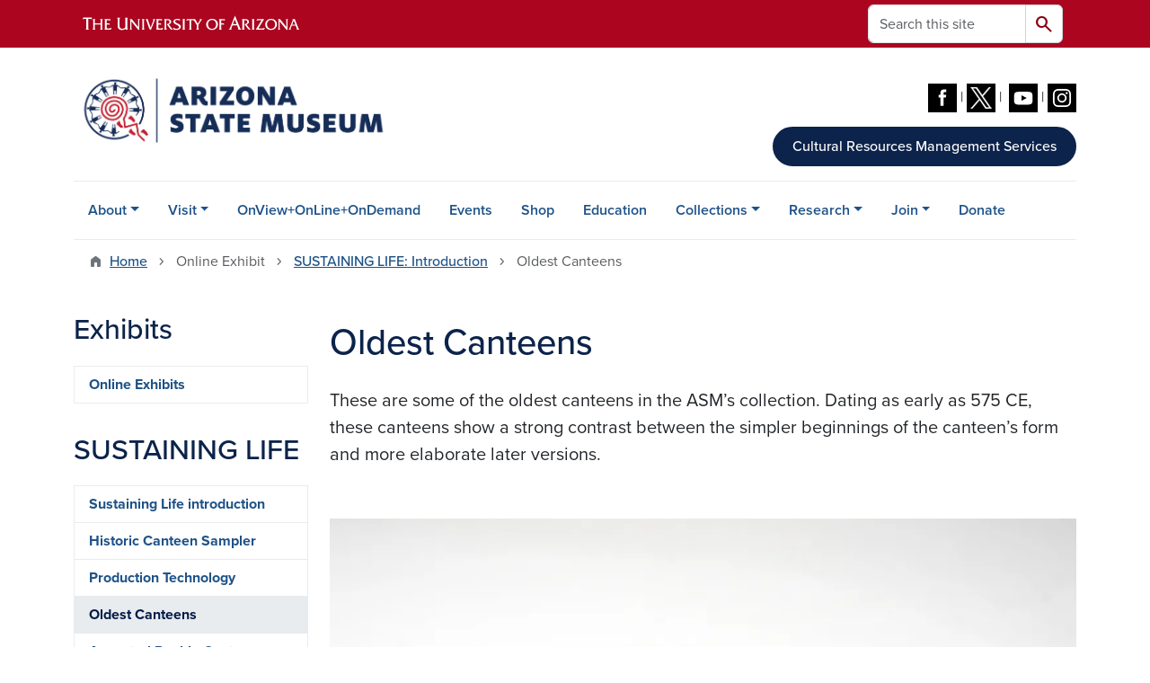

--- FILE ---
content_type: text/html; charset=UTF-8
request_url: https://statemuseum.arizona.edu/online-exhibit/sustaining-life/oldest-canteens
body_size: 11956
content:
<!DOCTYPE html>
<html lang="en" dir="ltr" prefix="og: https://ogp.me/ns#" class="sticky-footer">
  <head>
    <meta charset="utf-8" />
<link rel="shortlink" href="https://statemuseum.arizona.edu/" />
<meta property="og:site_name" content="Arizona State Museum" />
<meta property="og:url" content="https://statemuseum.arizona.edu/online-exhibit/sustaining-life/oldest-canteens" />
<meta property="og:title" content="Oldest Canteens" />
<meta property="og:image" content="https://statemuseum.arizona.edu/sites/default/files/6544-x-1_p10.jpg" />
<meta name="twitter:card" content="summary" />
<meta name="Generator" content="Arizona Quickstart (https://quickstart.arizona.edu)" />
<meta name="MobileOptimized" content="width" />
<meta name="HandheldFriendly" content="true" />
<meta name="viewport" content="width=device-width, initial-scale=1, shrink-to-fit=no" />
<script type="application/ld+json">{
    "@context": "https://schema.org",
    "@graph": [
        {
            "@type": "CollegeOrUniversity",
            "url": "https://statemuseum.arizona.edu/",
            "name": "University of Arizona Arizona State Museum",
            "parentOrganization": {
                "@type": "EducationalOrganization",
                "@id": "https://www.arizona.edu/",
                "name": "University of Arizona",
                "url": "https://www.arizona.edu/",
                "sameAs": [
                    "https://www.facebook.com/uarizona",
                    "https://x.com/uarizona",
                    "https://www.instagram.com/uarizona",
                    "https://linkedin.com/edu/university-of-arizona-17783",
                    "https://www.youtube.com/universityofarizona",
                    "https://en.wikipedia.org/wiki/University_of_Arizona"
                ],
                "address": {
                    "@type": "PostalAddress",
                    "streetAddress": "1401 E University Blvd",
                    "addressLocality": "Tucson",
                    "addressRegion": "AZ",
                    "postalCode": "85721",
                    "addressCountry": "US"
                }
            }
        }
    ]
}</script>
<meta http-equiv="x-ua-compatible" content="ie=edge" />
<link rel="icon" href="/profiles/custom/az_quickstart/themes/custom/az_barrio/favicon.ico" type="image/vnd.microsoft.icon" />

    <title>Oldest Canteens | Arizona State Museum</title>
    <link rel="stylesheet" media="all" href="/sites/default/files/css/css_cGrWXhHjZ3hv9KPrLzLLxp4GdSLfBH170rBelyXVx-4.css?delta=0&amp;language=en&amp;theme=az_barrio&amp;include=[base64]" />
<link rel="stylesheet" media="all" href="/sites/default/files/css/css_HtyAnWRwOsQ18sLyyG1t-Sk98alFqlS4cz0aSma79_8.css?delta=1&amp;language=en&amp;theme=az_barrio&amp;include=[base64]" />
<link rel="stylesheet" media="all" href="https://use.typekit.net/emv3zbo.css" />
<link rel="stylesheet" media="all" href="https://fonts.googleapis.com/css2?family=Material+Symbols+Rounded:opsz,wght,FILL,GRAD@24,400,1,0#.css" />
<link rel="stylesheet" media="all" href="https://cdn.digital.arizona.edu/lib/az-icons/1.0.4/az-icons-styles.min.css" />
<link rel="stylesheet" media="all" href="https://cdn.digital.arizona.edu/lib/arizona-bootstrap/5.0.3/css/arizona-bootstrap.min.css" />
<link rel="stylesheet" media="all" href="/sites/default/files/css/css_Ds7SlWsEip9z5CoRz6Z8TQjD4zGc33aBcAJiHaa-9ng.css?delta=6&amp;language=en&amp;theme=az_barrio&amp;include=[base64]" />
<link rel="stylesheet" media="print" href="/sites/default/files/css/css_sbUM_ZzPYhhrz1FB5b02ouDuMC_7kDFRkFTf0Ysnwcg.css?delta=7&amp;language=en&amp;theme=az_barrio&amp;include=[base64]" />

    <script type="application/json" data-drupal-selector="drupal-settings-json">{"path":{"baseUrl":"\/","pathPrefix":"","currentPath":"node\/238","currentPathIsAdmin":false,"isFront":false,"currentLanguage":"en"},"pluralDelimiter":"\u0003","suppressDeprecationErrors":true,"gtag":{"tagId":"","consentMode":false,"otherIds":[],"events":[],"additionalConfigInfo":[]},"ajaxPageState":{"libraries":"[base64]","theme":"az_barrio","theme_token":null},"ajaxTrustedUrl":{"\/search\/node":true},"gtm":{"tagId":null,"settings":{"data_layer":"dataLayer","include_classes":false,"allowlist_classes":"","blocklist_classes":"","include_environment":false,"environment_id":"","environment_token":""},"tagIds":["GTM-ML2BZB","GTM-MNPBHQG2"]},"data":{"extlink":{"extTarget":true,"extTargetAppendNewWindowDisplay":true,"extTargetAppendNewWindowLabel":"(opens in a new window)","extTargetNoOverride":true,"extNofollow":false,"extTitleNoOverride":false,"extNoreferrer":false,"extFollowNoOverride":false,"extClass":"0","extLabel":"(link is external)","extImgClass":false,"extSubdomains":false,"extExclude":"^(?!(https?:\\\/\\\/)(arizona.box.com|docs.google.com|dropbox.com|www.dropbox.com|emailarizona-my.sharepoint.com|events.trellis.arizona.edu)).*","extInclude":"\/sites\/.+\/files\/.+\\.pdf","extCssExclude":"","extCssInclude":"","extCssExplicit":"","extAlert":false,"extAlertText":"This link will take you to an external web site. We are not responsible for their content.","extHideIcons":false,"mailtoClass":"0","telClass":"","mailtoLabel":"(link sends email)","telLabel":"(link is a phone number)","extUseFontAwesome":false,"extIconPlacement":"append","extPreventOrphan":false,"extFaLinkClasses":"fa fa-external-link","extFaMailtoClasses":"fa fa-envelope-o","extAdditionalLinkClasses":"","extAdditionalMailtoClasses":"","extAdditionalTelClasses":"","extFaTelClasses":"fa fa-phone","allowedDomains":[],"extExcludeNoreferrer":""}},"field_group":{"html_element":{"mode":"az_large","context":"view","settings":{"classes":"figure-caption","id":"","element":"figcaption","show_label":false,"label_element":"h3","label_element_classes":"","attributes":"","effect":"none","speed":"fast"}}},"user":{"uid":0,"permissionsHash":"5fdc6f67541a3ffcb638f342387016621d3f1f8ea2c4e2080f83bcc47749fd1a"}}</script>
<script src="/sites/default/files/js/js_tLB9Iv6MJ-p0IilYqg0WOKSy0dWDrb_MhiknvzbNCMk.js?scope=header&amp;delta=0&amp;language=en&amp;theme=az_barrio&amp;include=eJxdi-sOgyAMhV-IyiOZAwPCVlsD1Tiffrpbsv05t_bDPga0VtVjp1cizZkiZEUnwerwfQmLmQqJUlTJXKOdx6gtnfSkoXJ6IkHVujXMH7KwBjB1u3OV4tJmh9_8pS0zeHhXV1QLp9FQfDnkvw-4YvsdpwfP0Unj"></script>
<script src="/modules/contrib/google_tag/js/gtag.js?t9ag61"></script>
<script src="/modules/contrib/google_tag/js/gtm.js?t9ag61"></script>

  </head>
  <body class="layout-one-sidebar layout-sidebar-first page-node-238 path-node node--type-az-flexible-page">
    <a href="#content" class="visually-hidden-focusable btn btn-dark position-absolute start-50 translate-middle-x z-1 mt-1">
      Skip to main content
    </a>
    <noscript><iframe src="https://www.googletagmanager.com/ns.html?id=GTM-ML2BZB"
                  height="0" width="0" style="display:none;visibility:hidden"></iframe></noscript>
<noscript><iframe src="https://www.googletagmanager.com/ns.html?id=GTM-MNPBHQG2"
                  height="0" width="0" style="display:none;visibility:hidden"></iframe></noscript>

      <div class="dialog-off-canvas-main-canvas" data-off-canvas-main-canvas>
    
<div id="page-wrapper">
  <div id="page">
        <header id="header" class="header" role="banner" aria-label="Site header">
      <div class="arizona-header az-fixed-header-on-mobile bg-red" id="header_arizona">
        <div class="container">
          <div class="row flex-nowrap">
                          <a class="arizona-logo col-auto" href="https://www.arizona.edu" title="The University of Arizona homepage">
                <img class="arizona-line-logo" alt="The University of Arizona Wordmark Line Logo White" src="https://cdn.digital.arizona.edu/logos/v1.0.0/ua_wordmark_line_logo_white_rgb.min.svg" fetchpriority="high" />
              </a>
                                        <section class="d-none d-lg-flex col-auto region region-header-ua-utilities">
    <div class="search-block-form az-search-block block block-search block-search-form-block" data-drupal-selector="search-block-form" id="block-az-barrio-search" role="search">
  
    
          <div class="content">
      <form block="block-az-barrio-search" action="/search/node" method="get" id="search-block-form" accept-charset="UTF-8" class="search-form search-block-form">
  <div class="input-group">
      <label for="edit-keys" class="visually-hidden">Search</label>
<input title="Enter the terms you wish to search for." data-drupal-selector="edit-keys" type="search" id="edit-keys" name="keys" value="" size="15" maxlength="128" class="form-search form-control rounded-start" placeholder="Search this site" aria-label="Search this site" />


<button data-drupal-selector="edit-submit" type="submit" id="edit-submit" value="Search" class="button js-form-submit form-submit btn"><span class="material-symbols-rounded">search</span></button>




  </div>
</form>


    </div>
  
</div>

  </section>

                                      <div class="d-lg-none d-flex col-auto px-0">
                                  <button type="button" data-bs-toggle="offcanvas" data-bs-target="#azMobileNav" aria-controls="azMobileNav" class="btn btn-arizona-header" id="jsAzSearch">
                    <span aria-hidden="true" class="icon material-symbols-rounded">search</span>
                    <span class="icon-text">Search</span>
                  </button>
                                                  <button type="button" data-bs-toggle="offcanvas" data-bs-target="#azMobileNav" aria-controls="azMobileNav" class="btn btn-arizona-header">
                    <span aria-hidden="true" class="icon material-symbols-rounded">menu</span>
                    <span class="icon-text">Menu</span>
                  </button>
                                <div class="offcanvas offcanvas-end mw-100 w-100 bg-white d-flex d-lg-none overflow-y-auto" tabindex="-1" id="azMobileNav" aria-label="Mobile navigation">
                  <div class="offcanvas-header sticky-top p-0 mb-2 text-bg-red d-flex justify-content-between align-items-center">
                    <a href="/" class="btn btn-arizona-header">
                      <span aria-hidden="true" class="icon material-symbols-rounded">home</span>
                      <span class="icon-text">Home</span>
                    </a>
                    <button type="button" data-bs-toggle="offcanvas" data-bs-target="#azMobileNav" aria-controls="azMobileNav" class="btn btn-arizona-header">
                      <span aria-hidden="true" class="icon material-symbols-rounded">close</span>
                      <span class="icon-text">Close</span>
                    </button>
                  </div>
                    <section class="region region-navigation-offcanvas">
    <div class="search-block-form text-bg-white mb-1 border-bottom" data-drupal-selector="search-block-form-2" id="block-az-barrio-offcanvas-searchform" role="search">
  
    
      <form block="block-az-barrio-offcanvas-searchform" action="/search/node" method="get" id="search-block-form--2" accept-charset="UTF-8" class="search-form search-block-form">
  <div class="input-group">
      <label for="edit-keys--2" class="visually-hidden">Search</label>
<input title="Enter the terms you wish to search for." data-drupal-selector="edit-keys" type="search" id="edit-keys--2" name="keys" value="" size="15" maxlength="128" class="form-search form-control rounded-start" placeholder="Search this site" aria-label="Search this site" />


<button data-drupal-selector="edit-submit" type="submit" id="edit-submit--2" value="Search" class="button js-form-submit form-submit btn"><span class="material-symbols-rounded">search</span></button>




  </div>
</form>


  </div>
<div id="block-az-barrio-mobilenavblock" class="block block-az-core block-mobile-nav-block">
  
    
      <div class="content">
      <div id="az_mobile_nav_menu"><div class="border-bottom"><div class="px-3 fw-bold az-mobile-nav-root"><h2 class="h5 my-0">Main Menu</h2>
</div>
</div>
<ul id="az_mobile_nav_menu_links" class="nav nav-pills flex-column bg-white"><li class="nav-item"><a href="/about/asm" class="nav-link ms-2 border-end" role="button">About</a><a href="/az_core/mobile_nav_callback/menu_link_content%3Ad12a2f15-dc2d-4a8b-902e-53592e76d5cd" class="use-ajax btn btn-lg bg-white az-mobile-nav-link" type="button" data-ajax-http-method="GET" aria-label="View child pages of About"><span class="material-symbols-rounded text-azurite">chevron_right</span>
</a></li>
<li class="nav-item"><a href="/visit" class="nav-link ms-2 border-end" role="button">Visit</a><a href="/az_core/mobile_nav_callback/menu_link_content%3A4da651c0-c084-4196-ab72-ab73bc403f5e" class="use-ajax btn btn-lg bg-white az-mobile-nav-link" type="button" data-ajax-http-method="GET" aria-label="View child pages of Visit"><span class="material-symbols-rounded text-azurite">chevron_right</span>
</a></li>
<li class="nav-item"><a href="/onviewonlineondemand" class="nav-link ms-2" role="button">OnView+OnLine+OnDemand</a></li>
<li class="nav-item"><a href="/events" class="nav-link ms-2" role="button">Events</a></li>
<li class="nav-item"><a href="/shop" class="nav-link ms-2" role="button">Shop</a></li>
<li class="nav-item"><a href="/education" class="nav-link ms-2" role="button">Education</a></li>
<li class="nav-item"><a href="/collections" class="nav-link ms-2 border-end" role="button">Collections</a><a href="/az_core/mobile_nav_callback/menu_link_content%3Ab5ed83aa-e37e-4ad1-906e-f25b783414ae" class="use-ajax btn btn-lg bg-white az-mobile-nav-link" type="button" data-ajax-http-method="GET" aria-label="View child pages of Collections"><span class="material-symbols-rounded text-azurite">chevron_right</span>
</a></li>
<li class="nav-item"><a href="/research" class="nav-link ms-2 border-end" role="button">Research</a><a href="/az_core/mobile_nav_callback/menu_link_content%3A2e60678a-2874-4ed6-893f-1c2f39d6f8f3" class="use-ajax btn btn-lg bg-white az-mobile-nav-link" type="button" data-ajax-http-method="GET" aria-label="View child pages of Research"><span class="material-symbols-rounded text-azurite">chevron_right</span>
</a></li>
<li class="nav-item"><a href="/membership" class="nav-link ms-2 border-end" role="button">Join</a><a href="/az_core/mobile_nav_callback/menu_link_content%3A9f7d8360-528b-4c45-a3d3-a6899ccdef03" class="use-ajax btn btn-lg bg-white az-mobile-nav-link" type="button" data-ajax-http-method="GET" aria-label="View child pages of Join"><span class="material-symbols-rounded text-azurite">chevron_right</span>
</a></li>
<li class="nav-item"><a href="/donate/priorities" class="nav-link ms-2" role="button">Donate</a></li>
</ul>
</div>

    </div>
  </div>

  </section>

                </div>
              </div>
                      </div>
        </div>
      </div>
      <div id="header_site">
        <div class="container">
          <div class="row">
            <div class="col-12 col-sm-6 col-lg-4">
                <section class="region region-branding">
    <div id="block-az-barrio-branding" class="clearfix block block-system block-system-branding-block">
  
    
        <a href="/" title="Arizona State Museum | Home" class="qs-site-logo d-block" rel="home"><img class="img-fluid" fetchpriority="high" src="/sites/default/files/AZ-State-Museum-Logo_1.png" alt="Arizona State Museum | Home" />
</a>
    </div>

  </section>

            </div>
            <div class="col-12 col-sm-6 col-lg-8">
              <div class="row">
                  <section class="col-md region region-header">
    <div id="block-az-barrio-headerbuttonssocialandcrm" class="block-content-az_flexible_block block block-block-content block-block-contentaff4a64b-df62-423a-9a3b-ed1773917be3">
  
    
      <div class="content">
      
      <div class="field field--name-field-az-main-content field--type-entity-reference-revisions field--label-hidden field__items">
              <div class="field__item">  <div class="mb-0 paragraph paragraph--type--az-text paragraph--view-mode--default">
          
            <div class="clearfix text-formatted field field--name-field-az-text-area field--type-text-long field--label-hidden field__item"><p>&nbsp;</p><p class="text-align-right"><span id="cke_bm_73S"></span> <a href="https://www.facebook.com/ArizonaStateMuseum"><img src="/sites/default/files/facebook.png" alt="Facebook" data-entity-type="file"></a> | <a href="https://twitter.com/azstatemuseum"><img src="/sites/default/files/x2.png" alt="Twitter" data-entity-type="file"></a> |&nbsp; <a href="https://youtube.com/azstatemuseum"><img src="/sites/default/files/youtube.png" alt="YouTube" data-entity-type="file"></a> | <a href="https://instagram.com/arizonastatemuseum"><img src="/sites/default/files/instagram-2.png" alt="Instagram" data-entity-type="file"></a></p><p class="text-align-right"><a class="btn btn-blue" href="/crm" title>Cultural Resources Management Services</a></p></div>
      
      </div>
</div>
          </div>
  
    </div>
  </div>

  </section>

              </div>
                          </div>
          </div>
        </div>
        <div class="container">
                      <div class="row d-none d-lg-flex">
              <div class="col-lg">
                <nav id="navbar-top" class="navbar navbar-expand">
                    <section class="region region-navigation">
          <nav role="navigation" aria-labelledby="block-az-barrio-main-menu-menu" id="block-az-barrio-main-menu" class="block block-menu navigation menu--main">
                      
    <h2 class="visually-hidden" id="block-az-barrio-main-menu-menu">Main navigation</h2>
    

              
              <ul id="block-az-barrio-main-menu" block="block-az-barrio-main-menu" class="clearfix navbar-nav flex-lg-row">
                          <li class="nav-item menu-item--expanded dropdown nav-item nav-item-parent keep-open">
                            	    <button class="nav-item menu-item--expanded dropdown nav-item nav-item-parent keep-open nav-link dropdown-toggle" data-bs-toggle="dropdown" aria-expanded="false" aria-haspopup="true" data-bs-display="static">About</button>
                                  <div class="dropdown-menu">
                                                  <a href="/about/asm" class="dropdown-item" data-drupal-link-system-path="node/62">About Arizona State Museum</a>
                                                                    <a href="/about/contact-us" class="dropdown-item" data-drupal-link-system-path="node/71">Contact Us</a>
                                                                    <a href="/about/staff-directory" class="dropdown-item" data-drupal-link-system-path="node/76">Personnel</a>
                                                                    <a href="/about/what-we-do" class="dropdown-item" data-drupal-link-system-path="node/78">What We Do</a>
                                                                    <a href="/about/mission-vision-and-values" class="dropdown-item" data-drupal-link-system-path="node/79">Mission, Vision, and Values</a>
                                                                    <a href="/about/asm-numbers" class="dropdown-item" data-drupal-link-system-path="node/80">ASM By The Numbers</a>
                                                                    <a href="/about/employment-opportunities" class="dropdown-item" data-drupal-link-system-path="node/84">Employment Opportunities</a>
                                </div>
      
                          </li>
                                  <li class="nav-item menu-item--expanded dropdown nav-item nav-item-parent keep-open">
                            	    <button class="nav-item menu-item--expanded dropdown nav-item nav-item-parent keep-open nav-link dropdown-toggle" data-bs-toggle="dropdown" aria-expanded="false" aria-haspopup="true" data-bs-display="static">Visit</button>
                                  <div class="dropdown-menu">
                                                  <a href="/visit" class="dropdown-item" data-drupal-link-system-path="node/63">Plan Your Visit</a>
                                                                    <a href="/visit/collections/library-and-archives" class="dropdown-item" data-drupal-link-system-path="node/88">Library and Archives</a>
                                                                    <a href="/visit/photography_filming_policy" class="dropdown-item" data-drupal-link-system-path="node/99">Photography and Videography Policy</a>
                                                                    <a href="/visit/accessibility" class="dropdown-item" data-drupal-link-system-path="node/86">Accessibility and Service Animals</a>
                                                                    <a href="/visit/explore-neighborhood" class="dropdown-item" data-drupal-link-system-path="node/100">Explore the Campus and Beyond</a>
                                </div>
      
                          </li>
                                  <li class="nav-item">
                                        <a href="/onviewonlineondemand" class="nav-link" data-drupal-link-system-path="node/61">OnView+OnLine+OnDemand</a>
                          </li>
                                  <li class="nav-item">
                                        <a href="/events" class="nav-link" data-drupal-link-system-path="node/68">Events</a>
                          </li>
                                  <li class="nav-item">
                                        <a href="/shop" class="nav-link" data-drupal-link-system-path="node/101">Shop</a>
                          </li>
                                  <li class="nav-item">
                                        <a href="/education" class="nav-link" data-drupal-link-system-path="node/123">Education</a>
                          </li>
                                  <li class="nav-item menu-item--expanded dropdown nav-item nav-item-parent keep-open">
                            	    <button class="nav-item menu-item--expanded dropdown nav-item nav-item-parent keep-open nav-link dropdown-toggle" data-bs-toggle="dropdown" aria-expanded="false" aria-haspopup="true" data-bs-display="static">Collections</button>
                                  <div class="dropdown-menu">
                                                  <a href="/collections" class="dropdown-item" data-drupal-link-system-path="node/82">Overview</a>
                                                                    <a href="/collections/archaeology" class="dropdown-item" data-drupal-link-system-path="node/124">Archaeology</a>
                                                                    <a href="/collections/ethnohistorical-research" class="dropdown-item" data-drupal-link-system-path="node/127">Ethnohistory</a>
                                                                    <a href="/collections/ethnology" class="dropdown-item" data-drupal-link-system-path="node/130">Ethnology</a>
                                                                    <a href="/visit/collections/library-and-archives" class="dropdown-item" data-drupal-link-system-path="node/88">Libraries and Archives</a>
                                                                    <a href="/collections/photography" class="dropdown-item" data-drupal-link-system-path="node/135">Photography</a>
                                                                    <a href="/collections/zooarchaeology" class="dropdown-item" data-drupal-link-system-path="node/138">Zooarchaeology</a>
                                                                    <a href="/collections/ancient-old-world-collections" class="dropdown-item" data-drupal-link-system-path="node/140">Ancient Old World Collections</a>
                                                                    <a href="/collections/access-collections" class="dropdown-item" data-drupal-link-system-path="node/157">Access to the Collections for Research Purposes</a>
                                                                    <a href="/collections/appraisals-object-id" class="dropdown-item" data-drupal-link-system-path="node/83">Information For Those Seeking Appraisals and Object Identification</a>
                                </div>
      
                          </li>
                                  <li class="nav-item menu-item--expanded dropdown nav-item nav-item-parent keep-open">
                            	    <button class="nav-item menu-item--expanded dropdown nav-item nav-item-parent keep-open nav-link dropdown-toggle" data-bs-toggle="dropdown" aria-expanded="false" aria-haspopup="true" data-bs-display="static">Research</button>
                                  <div class="dropdown-menu">
                                                  <a href="/research/asm-archaeological-series" class="dropdown-item" data-drupal-link-system-path="node/145">ASM Archaeological Series</a>
                                                                    <a href="/research/bioarchaeology" class="dropdown-item" data-drupal-link-system-path="node/146">Bioarchaeology Lab</a>
                                                                    <a href="/research/interdisciplinary-borderlands" class="dropdown-item" data-drupal-link-system-path="node/147">Borderlands Lab</a>
                                                                    <a href="/research/preservation" class="dropdown-item" data-drupal-link-system-path="node/151">Conservation Laboratory</a>
                                                                    <a href="/research/homolovi-research-program" class="dropdown-item" data-drupal-link-system-path="node/148">Homol&#039;ovi Research Program</a>
                                                                    <a href="/research/legacies-spanish-water-law" class="dropdown-item" data-drupal-link-system-path="node/149">Legacies of Spanish Water Law</a>
                                                                    <a href="/research/office-ethnohistorical-research" class="dropdown-item" data-drupal-link-system-path="node/89">Office of Ethnohistorical Research</a>
                                                                    <a href="/research/point-pines-pottery-research" class="dropdown-item" data-drupal-link-system-path="node/150">Point of Pines Collections Research Lab</a>
                                                                    <a href="/research/pueblo-glaze-painted-pottery-project" class="dropdown-item" data-drupal-link-system-path="node/152">Pueblo Glaze-painted Ware</a>
                                                                    <a href="/research/repatriation-nagpra" class="dropdown-item" data-drupal-link-system-path="node/153">Repatriation Office</a>
                                                                    <a href="/research/zooarchaeology" class="dropdown-item" data-drupal-link-system-path="node/144">Zooarchaeology Laboratory</a>
                                                                    <a href="/research/research-resources" class="dropdown-item" data-drupal-link-system-path="node/87">Online Research Resources</a>
                                                                    <a href="/research" class="dropdown-item" data-drupal-link-system-path="node/77">Overview</a>
                                </div>
      
                          </li>
                                  <li class="nav-item menu-item--expanded dropdown nav-item nav-item-parent keep-open">
                            	    <button class="nav-item menu-item--expanded dropdown nav-item nav-item-parent keep-open nav-link dropdown-toggle" data-bs-toggle="dropdown" aria-expanded="false" aria-haspopup="true" data-bs-display="static">Join</button>
                                  <div class="dropdown-menu">
                                                  <a href="/membership" class="dropdown-item" data-drupal-link-system-path="node/113">Membership</a>
                                                                    <a href="/membership/friends-asm-collections" class="dropdown-item" data-drupal-link-system-path="node/154">Friends of the ASM Collections</a>
                                                                    <a href="/membership/director-circles" class="dropdown-item" data-drupal-link-system-path="node/155">Director Circles</a>
                                </div>
      
                          </li>
                                  <li class="nav-item">
                                        <a href="/donate/priorities" class="nav-link" data-drupal-link-system-path="node/126">Donate</a>
                          </li>
                      </ul>
      


      </nav>

  </section>

                </nav>
              </div>
            </div>
                                <div class="row">
                <section class="col-md region region-help">
    <div data-drupal-messages-fallback class="hidden"></div>

  </section>

            </div>
                  </div>
      </div>
    </header>

    <div id="main-wrapper" class="layout-main-wrapper clearfix">
        <div id="main">
                              <div class="container">
                                    <div class="row">
                <section class="col-md region region-breadcrumb">
    <div id="block-az-barrio-breadcrumbs" class="block block-system block-system-breadcrumb-block">
  
    
      <div class="content">
      
  <nav role="navigation" aria-label="breadcrumb">
    <ol class="breadcrumb">
                  <li class="breadcrumb-item breadcrumb-item-home">
          <a href="/">Home</a>
        </li>
                        <li class="breadcrumb-item active" aria-current="page">
          Online Exhibit
        </li>
                        <li class="breadcrumb-item">
          <a href="/online-exhibit/sustaining-life">SUSTAINING LIFE: Introduction</a>
        </li>
                        <li class="breadcrumb-item active" aria-current="page">
          Oldest Canteens
        </li>
              </ol>
  </nav>

    </div>
  </div>

  </section>

            </div>
                                  </div>
                    <div class="container">
            <div class="row row-offcanvas row-offcanvas-left clearfix">
              <main class="main-content col col-md-9" id="content" role="main">
                  <section class="region region-content">
    <div id="block-az-barrio-page-title" class="block block-core block-page-title-block">
  
    
      <div class="content">
      
  <h1 class="title"><span class="field field--name-title field--type-string field--label-hidden">Oldest Canteens</span>
</h1>


    </div>
  </div>
<div id="block-az-barrio-content" class="block block-system block-system-main-block">
  
    
      <div class="content">
      

<article class="node node--type-az-flexible-page node--view-mode-full clearfix">
  <header>
    
        
      </header>
  <div class="node__content clearfix">
    


      <div class="field field--name-field-az-main-content field--type-entity-reference-revisions field--label-hidden field__items">
              <div class="field__item">  <div class="mb-0 paragraph paragraph--type--az-text paragraph--view-mode--default">
          
            <div class="clearfix text-formatted field field--name-field-az-text-area field--type-text-long field--label-hidden field__item"><p><span class="lead">These are some of the oldest canteens in the ASM’s collection.&nbsp;Dating as early as 575 CE, these canteens show a strong contrast between the simpler beginnings of the canteen’s form and more elaborate later versions.</span></p><p>&nbsp;</p><div class="align-center">
  
  
<figure style="max-width: 1140px;">
    
  <div class="field field--name-field-media-az-image field--type-image field--label-visually_hidden">
    <div class="field__label visually-hidden">Image</div>
              <div class="field__item">  <img loading="lazy" class="img-fluid image-style-az-large" src="/sites/default/files/styles/az_large/public/6544-x-1_p10.jpg.webp?itok=QluFguKc" width="1140" height="881" alt="Lino Gray canteen">


</div>
          </div>

<figcaption class="figure-caption">
    
            <div class="clearfix text-formatted field field--name-field-az-caption field--type-text-long field--label-hidden field__item"><p>Lino Gray canteen, ca. 575-875 CE, Coconino County, AZ. Ancestral Pueblo culture. Collected by Byron Cummings. Max. length: 4.8 in. (12.3 cm.). (Catalog No. 6544)</p>
</div>
      
  </figcaption>
  </figure>
</div>
<p>&nbsp;</p><hr><p>&nbsp;</p><div class="align-center">
  
  
<figure style="max-width: 1140px;">
    
  <div class="field field--name-field-media-az-image field--type-image field--label-visually_hidden">
    <div class="field__label visually-hidden">Image</div>
              <div class="field__item">  <img loading="lazy" class="img-fluid image-style-az-large" src="/sites/default/files/styles/az_large/public/GP-46402_p11.jpg.webp?itok=vpELmhbs" width="1140" height="881" alt="Rosa Gray canteen">


</div>
          </div>

<figcaption class="figure-caption">
    
            <div class="clearfix text-formatted field field--name-field-az-caption field--type-text-long field--label-hidden field__item"><p>Rosa Gray canteen, ca. 575—950 CE, La Plata, CO. Ancestral Pueblo culture. Collected 1935. Max. length: 5 in. (12.6 cm.). (Catalog No. GP-46402)</p>
</div>
      
  </figcaption>
  </figure>
</div>
<hr><p>&nbsp;</p><div class="align-center">
  
  
<figure style="max-width: 1140px;">
    
  <div class="field field--name-field-media-az-image field--type-image field--label-visually_hidden">
    <div class="field__label visually-hidden">Image</div>
              <div class="field__item">  <img loading="lazy" class="img-fluid image-style-az-large" src="/sites/default/files/styles/az_large/public/GP-43670_p11.jpg.webp?itok=ldHB_5WK" width="1140" height="802" alt="Rosa Gray canteen">


</div>
          </div>

<figcaption class="figure-caption">
    
            <div class="clearfix text-formatted field field--name-field-az-caption field--type-text-long field--label-hidden field__item"><p>Rosa Gray canteen, ca. 575-950 CE, La Plata, CO. Ancestral Pueblo culture. Collected 1935. Max. length: 5.8 in. (14.7 cm). (Catalog No. GP-46370)</p>
</div>
      
  </figcaption>
  </figure>
</div>
<p>&nbsp;</p><hr><p>&nbsp;</p><div class="align-center">
  
  
<figure style="max-width: 1140px;">
    
  <div class="field field--name-field-media-az-image field--type-image field--label-visually_hidden">
    <div class="field__label visually-hidden">Image</div>
              <div class="field__item">  <img loading="lazy" class="img-fluid image-style-az-large" src="/sites/default/files/styles/az_large/public/gp-46409_p14_0.jpg.webp?itok=JFDsb-S0" width="1140" height="1475" alt="Rosa Gray canteen">


</div>
          </div>

<figcaption class="figure-caption">
    
            <div class="clearfix text-formatted field field--name-field-az-caption field--type-text-long field--label-hidden field__item"><p>Rosa Gray canteen, ca. 575-950 CE, La Plata, CO. Ancestral Pueblo culture. Collected 1935. Max. length: 8.4 in. (21.4 cm.). (Catalog No. GP-46409)</p>
</div>
      
  </figcaption>
  </figure>
</div>
<p>&nbsp;</p><p class="text-align-center"><a class="btn btn-red" href="/online-exhibit/sustaining-life/landing-page">Return to Exhibit landing page</a></p><p>&nbsp;</p></div>
      
      </div>
</div>
          </div>
  
  </div>
</article>

    </div>
  </div>

  </section>

              </main>
                                          <div class="sidebar_first sidebar col-md-3 order-first" id="sidebar_first">
                <aside class="section" role="complementary">
                    <section class="region region-sidebar-first">
          <nav role="navigation" aria-labelledby="block-az-barrio-exhibits-menu" id="block-az-barrio-exhibits" class="block block-menu navigation menu--exhibits">
            
    <h2 id="block-az-barrio-exhibits-menu">Exhibits</h2>
    

                            <ul block="block-az-barrio-exhibits" class="clearfix nav flex-column nav-pills text-bg-white">
                    <li class="nav-item">
                <a href="/online-exhibits" class="nav-link nav-link--online-exhibits" data-drupal-link-system-path="node/95">Online Exhibits</a>
              </li>
        </ul>
  

      </nav>
      <nav role="navigation" aria-labelledby="block-az-barrio-sustaininglifepotterycanteens-menu" id="block-az-barrio-sustaininglifepotterycanteens" class="block block-menu navigation menu--sustaining-life-pottery-canteens">
            
    <h2 id="block-az-barrio-sustaininglifepotterycanteens-menu">SUSTAINING LIFE</h2>
    

                            <ul block="block-az-barrio-sustaininglifepotterycanteens" class="clearfix nav flex-column nav-pills text-bg-white">
                    <li class="nav-item">
                <a href="/online-exhibit/sustaining-life" class="nav-link nav-link--online-exhibit-sustaining-life" data-drupal-link-system-path="node/234">Sustaining Life introduction</a>
              </li>
                <li class="nav-item">
                <a href="/online-exhibit/sustaining-life/historic-canteen-sampler" class="nav-link nav-link--online-exhibit-sustaining-life-historic-canteen-sampler" data-drupal-link-system-path="node/237">Historic Canteen Sampler</a>
              </li>
                <li class="nav-item">
                <a href="/online-exhibit/sustaining-life/production-technology" class="nav-link nav-link--online-exhibit-sustaining-life-production-technology" data-drupal-link-system-path="node/287">Production Technology</a>
              </li>
                <li class="nav-item menu-item--active-trail">
                <a href="/online-exhibit/sustaining-life/oldest-canteens" class="nav-link nav-link--online-exhibit-sustaining-life-oldest-canteens is-active" data-drupal-link-system-path="node/238" aria-current="page">Oldest Canteens</a>
              </li>
                <li class="nav-item">
                <a href="/online-exhibit/sustaining-life/ancestral-pueblo-canteens" class="nav-link nav-link--online-exhibit-sustaining-life-ancestral-pueblo-canteens" data-drupal-link-system-path="node/294">Ancestral Pueblo Canteens</a>
              </li>
                <li class="nav-item">
                <a href="/online-exhibit/sustaining-life/hopi-canteens" class="nav-link nav-link--online-exhibit-sustaining-life-hopi-canteens" data-drupal-link-system-path="node/239">Hopi Canteens</a>
              </li>
                <li class="nav-item">
                <a href="/online-exhibit/sustaining-life/canteens-pueblo-acoma" class="nav-link nav-link--online-exhibit-sustaining-life-canteens-pueblo-acoma" data-drupal-link-system-path="node/242">Canteens from Pueblo of Acoma</a>
              </li>
                <li class="nav-item">
                <a href="/online-exhibit/sustaining-life/decorated-undecorated-canteens" class="nav-link nav-link--online-exhibit-sustaining-life-decorated-undecorated-canteens" data-drupal-link-system-path="node/243">Decorated vs. Undecorated Canteens</a>
              </li>
                <li class="nav-item">
                <a href="/online-exhibit/sustaining-life/water-iconography" class="nav-link nav-link--online-exhibit-sustaining-life-water-iconography" data-drupal-link-system-path="node/245">Water Iconography</a>
              </li>
                <li class="nav-item">
                <a href="/online-exhibit/sustaining-life/variations-canteen-theme" class="nav-link nav-link--online-exhibit-sustaining-life-variations-canteen-theme" data-drupal-link-system-path="node/246">Variations on the Canteen Theme</a>
              </li>
                <li class="nav-item">
                <a href="/online-exhibit/sustaining-life/contemporary" class="nav-link nav-link--online-exhibit-sustaining-life-contemporary" data-drupal-link-system-path="node/283">Contemporary Pueblo Pottery inspired by ASM Canteens</a>
              </li>
                <li class="nav-item">
                <a href="/online-exhibit/sustaining-life/recent-acquisitions" class="nav-link nav-link--online-exhibit-sustaining-life-recent-acquisitions" data-drupal-link-system-path="node/248">Recent Acquisitions</a>
              </li>
                <li class="nav-item">
                <a href="/online-exhibit/sustaining-life/suggested-reading" class="nav-link nav-link--online-exhibit-sustaining-life-suggested-reading" data-drupal-link-system-path="node/281">References and Suggested Reading</a>
              </li>
                <li class="nav-item">
                <a href="/online-exhibit/sustaining-life/acknowledgements" class="nav-link nav-link--online-exhibit-sustaining-life-acknowledgements" data-drupal-link-system-path="node/282">Acknowledgements</a>
              </li>
        </ul>
  

      </nav>

  </section>

                </aside>
              </div>
                                                      </div>
          </div>
          
                                                </div>
    </div>

    <footer class="site-footer">
                <div class="text-bg-warm-gray py-5" role="contentinfo">
                    <section>
            <div class="container">
              <div class="row">
                                  <div class="col-12 col-sm-5 col-md-4 col-lg-4 text-center-xs text-sm-start">
                    <div class="row bottom-buffer-30">
                      <div class="col">
                        <a href="/" title="Arizona State Museum | Home" rel="home" class="qs-site-logo d-block mt-0"><img class="img-fluid" src="/sites/default/files/AZ-State-Museum-Logo_2.png" alt="Arizona State Museum | Home" />
</a>
                      </div>
                    </div>
                  </div>
                                                  <!-- Force next columns to break to new line at md breakpoint and up -->
                  <div class="w-100 d-block d-sm-none"></div>
                    <section class="col-12 col-sm-7 col-md-8 col-lg-8 region region-footer">
    <div id="block-az-barrio-footeraddress" class="block-content-az_flexible_block block block-block-content block-block-content76d1983d-d15c-48b2-bdf1-f50962fe51ce">
  
    
      <div class="content">
      
      <div class="field field--name-field-az-main-content field--type-entity-reference-revisions field--label-hidden field__items">
              <div class="field__item">  <div class="mb-0 paragraph paragraph--type--az-text paragraph--view-mode--default">
          
            <div class="clearfix text-formatted field field--name-field-az-text-area field--type-text-long field--label-hidden field__item"><div class="bs_grid ck-widget"><div class="ck-widget row" data-row-none="none" data-row-sm="none" data-row-md="equal_equal" data-row-lg="equal_equal" data-row-xl="equal_equal" data-row-xxl><div class="col-md col-lg col-xl"><p><strong>CONNECT</strong><br><a href="https://lp.constantcontactpages.com/su/Zlu4JDN">Newsletter Sign Up</a> | <a href="https://uarizona.co1.qualtrics.com/jfe/form/SV_7R3ijxJuYLvOvm6">Feedback</a><br><a href="/about/contact-us">Contact Us</a>&nbsp;|&nbsp;<a href="mailto:%20dfl@arizona.edu">Webmaster</a><br>&nbsp;</p><p>&nbsp;<a href="https://www.facebook.com/ArizonaStateMuseum"><img src="/sites/default/files/facebook.png" alt="Facebook" data-entity-type="file"></a> | <a href="https://twitter.com/azstatemuseum"><img src="/sites/default/files/x2.png" alt="Twitter" data-entity-type="file"></a> |&nbsp; <a href="https://youtube.com/azstatemuseum"><img src="/sites/default/files/youtube.png" alt="YouTube" data-entity-type="file"></a> | <a href="https://instagram.com/arizonastatemuseum"><img src="/sites/default/files/instagram-2.png" alt="Instagram" data-entity-type="file"></a><br>&nbsp;</p><p class="text-align-right"><span id="cke_bm_73S"></span></p><p><strong>RELATED</strong><br><a href="https://anthropology.arizona.edu/" target="_blank">School of Anthropology</a><br><a href="https://statemuseum.arizona.edu/native-nations-arizona">Arizona's 22 Federally Recognized Native Nations</a><br><a href="https://www.bia.gov/sites/default/files/dup/assets/bia/ots/webteam/pdf/idc1-028635.pdf">Lands of the Federally Recognized Tribes of the United States</a><br>&nbsp;</p><p>&nbsp;</p><p>&nbsp;</p><p class="text-align-right"><span id="cke_bm_73S"></span><br>&nbsp;</p></div><div class="col-md col-lg col-xl"><p><strong>ARIZONA STATE MUSEUM</strong><br>520-621-6302 for visitor information<br><br><strong>Physical Location</strong><br>Arizona State Museum<br>The University of Arizona<br>1013 E. University Boulevard<br>Tucson, Arizona&nbsp; 85721-0026<br>Just inside the Main Gate&nbsp;at Park Avenue and University Boulevard, NE corner of Park and University</p><p><strong>Mailing Address</strong><br>(for United States Postal Service)<br>Arizona State Museum<br>The University of Arizona<br>P.O. Box 210026<br>Tucson, Arizona&nbsp; 85721-0026</p><p><strong>Shipping Address</strong><br>(for FedEx, UPS, Amazon, etc.)<br>Arizona State Museum, Bldg. 26, Rm. 308<br>The University of Arizona, Central Receiving<br>3740 E. 34<sup>th</sup>&nbsp;St.<br>Tucson, Arizona 85713</p></div></div></div></div>
      
      </div>
</div>
          </div>
  
    </div>
  </div>

  </section>

                                <div class="col-12">
                  <hr>
                </div>
              </div>
            </div>
          </section>
                              <div id="footer_sub">
            <div class="container">
              <div class="row">
                
              </div>
              <div class="row">
                
              </div>
              <div class="row">
                <div class="col text-center">
                                    <p class="fw-light"><em>We respectfully acknowledge <a href="https://www.arizona.edu/university-arizona-land-acknowledgment">the University of Arizona is on the land and territories of Indigenous peoples</a>. Today, Arizona is home to 22 federally recognized tribes, with Tucson being home to the O’odham and the Yaqui. The university strives to build sustainable relationships with sovereign Native Nations and Indigenous communities through education offerings, partnerships, and community service.</em></p><hr>
                  <p class="small" style="margin-bottom: 0.25rem;"><a href="https://www.arizona.edu/information-security-privacy" target="_blank">University Information Security and Privacy</a></p>
                  
                  <p class="small">&copy; 2026 The Arizona Board of Regents on behalf of <a href="https://www.arizona.edu" target="_blank">The University of Arizona</a>.</p>
                </div>
              </div>
            </div>
          </div>
                  </div>
            </footer>
      </div>
</div>

  </div>

    
    <script src="/core/assets/vendor/jquery/jquery.min.js?v=4.0.0-rc.1"></script>
<script src="/sites/default/files/js/js_PRsx_HGpjBhK-_qJdWMHxzpxg0rLpH61Iv9RhGzGkIw.js?scope=footer&amp;delta=1&amp;language=en&amp;theme=az_barrio&amp;include=eJxdi-sOgyAMhV-IyiOZAwPCVlsD1Tiffrpbsv05t_bDPga0VtVjp1cizZkiZEUnwerwfQmLmQqJUlTJXKOdx6gtnfSkoXJ6IkHVujXMH7KwBjB1u3OV4tJmh9_8pS0zeHhXV1QLp9FQfDnkvw-4YvsdpwfP0Unj"></script>
<script src="https://cdn.digital.arizona.edu/lib/arizona-bootstrap/5.0.3/js/arizona-bootstrap.bundle.min.js"></script>
<script src="/sites/default/files/js/js_3BCWJZElm6AflqLzh-Kpp_A9m-y-E3XxP9NorXsezi0.js?scope=footer&amp;delta=3&amp;language=en&amp;theme=az_barrio&amp;include=eJxdi-sOgyAMhV-IyiOZAwPCVlsD1Tiffrpbsv05t_bDPga0VtVjp1cizZkiZEUnwerwfQmLmQqJUlTJXKOdx6gtnfSkoXJ6IkHVujXMH7KwBjB1u3OV4tJmh9_8pS0zeHhXV1QLp9FQfDnkvw-4YvsdpwfP0Unj"></script>

  </body>
</html>


--- FILE ---
content_type: text/css
request_url: https://tags.srv.stackadapt.com/sa.css
body_size: -11
content:
:root {
    --sa-uid: '0-f04067d7-675a-5f0c-738b-b38d72d2148b';
}